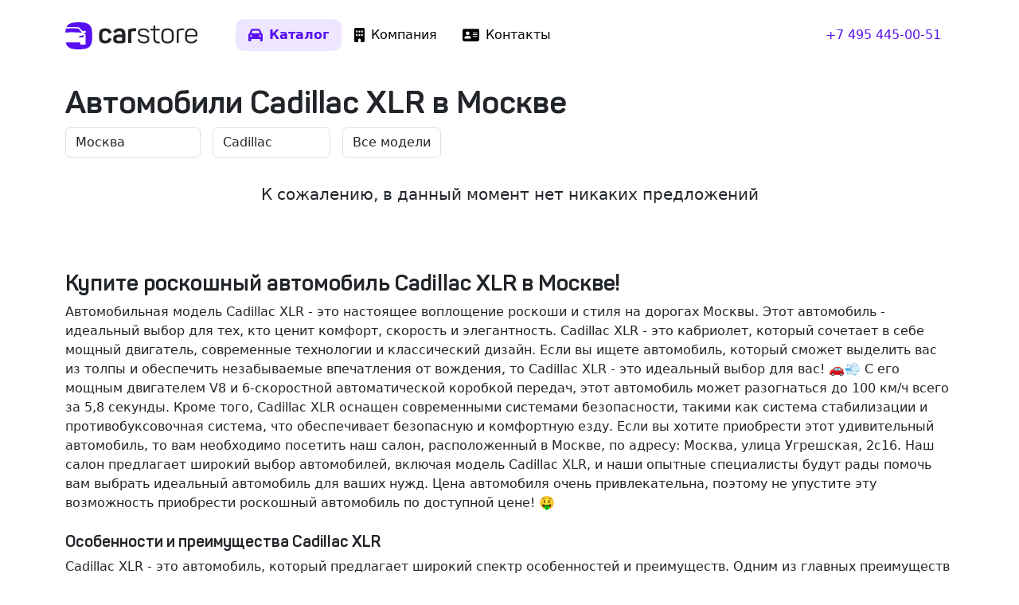

--- FILE ---
content_type: text/html; charset=utf-8
request_url: https://carstore.ru/cars-moscow-cadillac-xlr
body_size: 10420
content:
<!DOCTYPE html>
<html lang="ru">
<head>
	<meta charset="utf-8">
	<title>Купить автомобиль Cadillac XLR в Москве</title>
			<meta name="description" content="Купить автомобиль Cadillac XLR, новые и с пробегом в ассортименте в Москве в наличии и под заказ по отличной цене.">
			<meta name="keywords" content="Cadillac XLR, купить автомобиль Cadillac XLR, автомобили Cadillac XLR в Москве, автомобили Cadillac, авто с пробегом в Москве, машины в Москве, автосалон в Москве, автомобили с пробегом, бу авто, официальный дилер, кроссоверы, внедорожники, дилеры, трейд ин">	<meta name="viewport" content="width=device-width,initial-scale=1">
	<meta property="og:title" content="Купить автомобиль Cadillac XLR в Москве">
	<meta property="og:type" content="website">
	<meta property="og:site_name" content="CarStore.ru">
	<meta property="og:description" content="Купить автомобиль Cadillac XLR, новые и с пробегом в ассортименте в Москве в наличии и под заказ по отличной цене.">
	<meta name="twitter:card" content="summary_large_image">
	<meta property="twitter:domain" content="carstore.ru">
	<meta name="twitter:title" content="Купить автомобиль Cadillac XLR в Москве">
	<meta name="twitter:description" content="Купить автомобиль Cadillac XLR, новые и с пробегом в ассортименте в Москве в наличии и под заказ по отличной цене.">
			<meta property="og:image" content="/android-chrome-512x512.png">
		<link rel="profile" href="http://gmpg.org/xfn/11">
	<link rel="preload" href="/fontfaces/Panton-Regular.woff" as="font" type="font/woff2" crossorigin>
	<link rel="preload" href="/fontfaces/Panton-SemiBold.woff" as="font" type="font/woff2" crossorigin>
	<link rel="preload" href="/fontfaces/Panton-Bold.woff" as="font" type="font/woff2" crossorigin>
		<link rel="canonical" href="https://carstore.ru/cars-moscow-cadillac-xlr">
	<meta property="og:url" content="https://carstore.ru/cars-moscow-cadillac-xlr" />
		<meta name="yandex-verification" content="7d8ee529d26c7909">
		<link rel="stylesheet" type="text/css" media="all" href="/css/carstore.css?1752672691">
			<script src="https://ajax.googleapis.com/ajax/libs/jquery/3.6.3/jquery.min.js"></script>
	</head>
<body class="page-cars">
<div class="container">
	<header class="d-flex flex-wrap justify-content-center py-4 mb-0 mb-md-3">
		<a href="/" class="d-flex align-items-center mb-3 mb-md-0 text-decoration-none">
			<span class="fs-4">
				<svg class="header-logo" xmlns="http://www.w3.org/2000/svg" xml:space="preserve" style="enable-background:new 0 0 205 42" viewBox="0 0 205 42"><path class="sign" d="M10.34 9.35c-4.02 0-7.66.27-9.35.42C.49 11.5.17 13.5 0 15.81c2.91-.13 6.68-.25 10.34-.25 7.54 0 15.54.52 15.54.52L20.7 9.87c-.25-.3-4.82-.52-10.36-.52zM20.82 0C9.9 0 4.33 1.8 1.75 7.64c1.92-.15 5.17-.36 8.6-.36 5.36 0 10.35.51 10.35.51s.48-.03 1.03.52 4.67 5.18 4.67 5.18 3.88-.39 4.66 0c.77.39 1.49 1.62 1.03 2.07-.45.45-2.59 1.04-2.59 1.04s-.64.61 0 1.03 2.08.87 2.08 2.6v13.46c.01.05-.26.95-.9.99-.64.03-5.84.04-6.35.04s-1.04-.35-1.04-1.07V31.1H.69C2.6 39.58 8.09 42 20.82 42c16.8 0 21-4.2 21-21s-4.2-21-21-21zm4.17 23.38c.63-.1 3.17-.46 3.5-.6s.33-.9.35-1.5c.03-.55-.05-1.5-.05-1.5l-6.84 1.86-.82 2.26 3.86-.52z"/><path class="text" d="M52.48 18.09c0-5.63 3.3-8.8 9.88-8.8 4.85 0 8.03 2.23 9.2 5.62.34 1.07.08 1.55-.95 1.93l-1.9.6c-1.02.4-1.5.13-1.88-.9-.73-1.93-2.32-2.88-4.69-2.88-3.13 0-4.68 1.42-4.68 4.21v6.36c0 2.71 1.63 4.21 4.68 4.21 2.37 0 3.96-.99 4.69-2.96.38-1.03.86-1.2 1.89-.86l1.93.56c.99.39 1.29 1.03.9 1.93-1.5 3.83-4.68 5.72-9.58 5.72-6.36 0-9.5-3.18-9.5-8.81v-5.93zm31.45-8.8c-4.38 0-7.35 1.5-8.9 4.46-.47.86-.21 1.5.74 1.93l1.71.73c1 .35 1.2.26 1.85-.64.9-1.38 2.4-2.06 4.51-2.06 3.1 0 4.3 1.46 4.3 4.25v1.2c-2.45-.13-3.83-.21-4.13-.21-7 0-9.75 1.8-9.75 6.92 0 2.36.69 4.12 2.06 5.24 1.38 1.16 3.87 1.72 7.52 1.72 3.44 0 6.02-.4 7.73-1.12 1.2-.52 1.55-.95 1.55-2.45V18.13c0-5.88-3.05-8.85-9.2-8.85zm4.2 18.47c0 .3-.16.47-.47.6-1.03.21-2.44.34-4.3.34-3.13 0-4.03-.94-4.03-2.88 0-1.89 1.03-2.79 4.12-2.79.13 0 1.68.09 4.69.21v4.52zm20.54-18.48c1 0 1.34.3 1.34 1.33v1.9c0 .98-.35 1.32-1.34 1.32h-1.54c-1.6 0-2.97.18-4.08.52-.3.04-.43.21-.43.52v15.98c0 .99-.3 1.33-1.3 1.33h-2.36c-.98 0-1.33-.34-1.33-1.33V13.02c0-1.38.3-1.89 1.68-2.45 2.1-.77 4.77-1.2 7.99-1.29h1.37zm12.46.17c4.47 0 7.4 1.55 8.77 4.69.3.51.17.9-.39 1.11l-1.07.48c-.48.21-.82.08-1.08-.4-.99-2.18-2.62-3.26-6.18-3.26-3.74 0-5.63 1.25-5.63 3.74.17 2.06.81 2.96 2.62 3.44 1.29.34 1.97.43 3.86.6 2.63.21 4.21.6 5.9 1.46 1.67.9 2.48 2.5 2.48 4.9 0 4.12-3 6.57-8.8 6.57-4.82 0-7.9-1.76-9.28-5.33-.22-.51-.09-.85.47-1.03l1.12-.38c.47-.13.81 0 1.03.47.94 2.5 3.13 3.74 6.57 3.74 4.04 0 6.06-1.3 6.06-3.91 0-2.8-1.9-3.48-6.23-3.95-2.2-.22-3.14-.35-4.86-.9-.9-.3-1.59-.65-2.06-1.08-.99-.86-1.76-2.4-1.76-4.51 0-4 2.96-6.45 8.46-6.45zm17.7-4.5c.65 0 .78.2.78.77v4.38h6.22c.52 0 .78.26.78.77V12c0 .51-.26.77-.78.77h-6.22v11.17c0 2.5.42 4.12 1.28 4.9.82.81 2.45 1.2 4.86 1.2.51 0 .77.26.77.82V32c0 .56-.21.77-.77.77-3.35.04-5.67-.51-7-1.8-1.34-1.25-2.02-3.57-2.02-6.96V12.76h-4.09c-.51 0-.77-.25-.77-.77v-1.12c0-.51.26-.77.77-.77h4.09V5.72c0-.52.25-.78.77-.78h1.33zm19.81 4.5c-5.84 0-9.4 2.97-9.4 7.9v7.57c0 4.85 3.56 7.86 9.4 7.86 5.89 0 9.5-2.92 9.5-7.86v-7.56c0-4.94-3.61-7.9-9.5-7.9zm6.57 15.47c0 3.27-2.49 5.24-6.57 5.24-3.95 0-6.53-1.97-6.53-5.24v-7.56c0-3.26 2.53-5.28 6.53-5.28 4.08 0 6.57 2.01 6.57 5.28v7.56zm18.52-15.47c.52 0 .77.26.77.78v1.11c0 .52-.25.78-.77.78h-1.42c-2.15 0-4.04.3-5.67.9-.47.21-.73.56-.73 1.12V31.4c0 .51-.26.77-.77.77h-1.38c-.51 0-.77-.26-.77-.77V13.19c0-1.33.39-1.84 1.63-2.4a23.1 23.1 0 0 1 7.78-1.33h1.33zm11.69 0c-6.2 0-9.5 3.36-9.5 9.07v5.58c0 5.37 3.1 8.68 9.32 8.68 4.43 0 7.48-1.54 9.2-4.64.34-.56.25-.94-.3-1.24l-.9-.48c-.48-.25-.9-.17-1.25.3-1.33 2.37-3.57 3.57-6.75 3.57-4.16 0-6.44-2.15-6.44-5.88v-2.5h14.86c.86 0 1.3-.38 1.3-1.2v-2.36c0-5.37-3.32-8.9-9.55-8.9zm6.65 8.73v1.5H188.8v-1.5c0-3.91 2.32-6.23 6.62-6.23 4.33 0 6.65 2.32 6.65 6.23z"/></svg>
			</span>
		</a>
		<ul class="nav nav-pills nav-main ms-md-5 me-xl-auto">
			<li><a href="/cars" class="nav-link active">
					<svg xmlns="http://www.w3.org/2000/svg" viewBox="0 0 512 512">
						<path d="M135.2 117.4L109.1 192H402.9l-26.1-74.6C372.3 104.6 360.2 96 346.6 96H165.4c-13.6 0-25.7 8.6-30.2 21.4zM39.6 196.8L74.8 96.3C88.3 57.8 124.6 32 165.4 32H346.6c40.8 0 77.1 25.8 90.6 64.3l35.2 100.5c23.2 9.6 39.6 32.5 39.6 59.2V400v48c0 17.7-14.3 32-32 32H448c-17.7 0-32-14.3-32-32V400H96v48c0 17.7-14.3 32-32 32H32c-17.7 0-32-14.3-32-32V400 256c0-26.7 16.4-49.6 39.6-59.2zM128 288a32 32 0 1 0 -64 0 32 32 0 1 0 64 0zm288 32a32 32 0 1 0 0-64 32 32 0 1 0 0 64z"/>
					</svg>
					<span>Каталог</span>
				</a></li>
			<li><a href="/about" class="nav-link">
					<svg xmlns="http://www.w3.org/2000/svg" viewBox="0 0 384 512">
						<path d="M48 0C21.5 0 0 21.5 0 48V464c0 26.5 21.5 48 48 48h96V432c0-26.5 21.5-48 48-48s48 21.5 48 48v80h96c26.5 0 48-21.5 48-48V48c0-26.5-21.5-48-48-48H48zM64 240c0-8.8 7.2-16 16-16h32c8.8 0 16 7.2 16 16v32c0 8.8-7.2 16-16 16H80c-8.8 0-16-7.2-16-16V240zm112-16h32c8.8 0 16 7.2 16 16v32c0 8.8-7.2 16-16 16H176c-8.8 0-16-7.2-16-16V240c0-8.8 7.2-16 16-16zm80 16c0-8.8 7.2-16 16-16h32c8.8 0 16 7.2 16 16v32c0 8.8-7.2 16-16 16H272c-8.8 0-16-7.2-16-16V240zM80 96h32c8.8 0 16 7.2 16 16v32c0 8.8-7.2 16-16 16H80c-8.8 0-16-7.2-16-16V112c0-8.8 7.2-16 16-16zm80 16c0-8.8 7.2-16 16-16h32c8.8 0 16 7.2 16 16v32c0 8.8-7.2 16-16 16H176c-8.8 0-16-7.2-16-16V112zM272 96h32c8.8 0 16 7.2 16 16v32c0 8.8-7.2 16-16 16H272c-8.8 0-16-7.2-16-16V112c0-8.8 7.2-16 16-16z"/>
					</svg>
					<span>Компания</span>
				</a></li>
			<li><a href="/contacts" class="nav-link">
					<svg xmlns="http://www.w3.org/2000/svg" viewBox="0 0 576 512">
						<path d="M64 32C28.7 32 0 60.7 0 96V416c0 35.3 28.7 64 64 64H512c35.3 0 64-28.7 64-64V96c0-35.3-28.7-64-64-64H64zm80 256h64c44.2 0 80 35.8 80 80c0 8.8-7.2 16-16 16H80c-8.8 0-16-7.2-16-16c0-44.2 35.8-80 80-80zm-32-96a64 64 0 1 1 128 0 64 64 0 1 1 -128 0zm256-32H496c8.8 0 16 7.2 16 16s-7.2 16-16 16H368c-8.8 0-16-7.2-16-16s7.2-16 16-16zm0 64H496c8.8 0 16 7.2 16 16s-7.2 16-16 16H368c-8.8 0-16-7.2-16-16s7.2-16 16-16zm0 64H496c8.8 0 16 7.2 16 16s-7.2 16-16 16H368c-8.8 0-16-7.2-16-16s7.2-16 16-16z"/>
					</svg>
					<span>Контакты</span>
				</a></li>
		</ul>
		<ul class="nav nav-pills nav-phone">
										<li><a class="nav-link" href="tel:+74954450051">+7 495 445-00-51</a></li>
					</ul>
	</header>
</div><div class="container">
	<h1>
		Автомобили Cadillac XLR в Москве	</h1>

	<div class="filter">
		<div class="form-horizontal">
			<div class="form-group">
				<select name="city" class="form-control filter-city">
					<option value="">Все города</option>
											<option value="moscow" selected="selected">Москва</option>
											<option value="spb" >Санкт-Петербург</option>
											<option value="arkhangelsk" >Архангельск</option>
									</select>
			</div>
			<div class="form-group">
				<select name="brand" class="form-control filter-brand">
					<option value="">Все бренды</option>
											<option value="audi" >Audi</option>
											<option value="bmw" >BMW</option>
											<option value="cadillac" selected="selected">Cadillac</option>
											<option value="changan" >Changan</option>
											<option value="chery" >Chery</option>
											<option value="chevrolet" >Chevrolet</option>
											<option value="chrysler" >Chrysler</option>
											<option value="citroen" >Citroen</option>
											<option value="cupra" >Cupra</option>
											<option value="dodge" >Dodge</option>
											<option value="dongfeng" >Dongfeng</option>
											<option value="fiat" >FIAT</option>
											<option value="ford" >Ford</option>
											<option value="geely" >Geely</option>
											<option value="genesis" >Genesis</option>
											<option value="haval" >HAVAL</option>
											<option value="honda" >Honda</option>
											<option value="hyundai" >Hyundai</option>
											<option value="infiniti" >Infiniti</option>
											<option value="isuzu" >Isuzu</option>
											<option value="iveco" >Iveco</option>
											<option value="jac" >JAC</option>
											<option value="jaguar" >Jaguar</option>
											<option value="jeep" >Jeep</option>
											<option value="jetta" >Jetta</option>
											<option value="kia" >Kia</option>
											<option value="land_rover" >Land Rover</option>
											<option value="lexus" >Lexus</option>
											<option value="lixiang" >LiXiang</option>
											<option value="mazda" >Mazda</option>
											<option value="mercedes_benz" >Mercedes-Benz</option>
											<option value="mini" >MINI</option>
											<option value="mitsubishi" >Mitsubishi</option>
											<option value="nissan" >Nissan</option>
											<option value="opel" >Opel</option>
											<option value="peugeot" >Peugeot</option>
											<option value="porsche" >Porsche</option>
											<option value="ram" >RAM</option>
											<option value="renault" >Renault</option>
											<option value="skoda" >Skoda</option>
											<option value="subaru" >Subaru</option>
											<option value="suzuki" >Suzuki</option>
											<option value="tank" >Tank</option>
											<option value="tesla" >Tesla</option>
											<option value="toyota" >Toyota</option>
											<option value="volkswagen" >Volkswagen</option>
											<option value="volvo" >Volvo</option>
											<option value="voyah" >Voyah</option>
											<option value="zeekr" >Zeekr</option>
											<option value="ваз_(lada)" >ВАЗ (LADA)</option>
									</select>
			</div>
						<div class="form-group">
				<select name="model" class="form-control filter-model">
					<option value="">Все модели</option>
											<option value="escalade" >Escalade</option>
											<option value="srx" >SRX</option>
									</select>
			</div>
					</div>
	</div>

			<div class="card mb-4 mb-md-5 border-0 text-center">
			<div class="card-body">
				<p class="lead">К сожалению, в данный момент нет никаких предложений</p>
			</div>
		</div>
	
			<div class="carstore-description">
			<h3 class="h3">Купите роскошный автомобиль Cadillac XLR в Москве!</h3>Автомобильная модель Cadillac XLR - это настоящее воплощение роскоши и стиля на дорогах Москвы. Этот автомобиль - идеальный выбор для тех, кто ценит комфорт, скорость и элегантность. Cadillac XLR - это кабриолет, который сочетает в себе мощный двигатель, современные технологии и классический дизайн. Если вы ищете автомобиль, который сможет выделить вас из толпы и обеспечить незабываемые впечатления от вождения, то Cadillac XLR - это идеальный выбор для вас! 🚗💨 С его мощным двигателем V8 и 6-скоростной автоматической коробкой передач, этот автомобиль может разогнаться до 100 км/ч всего за 5,8 секунды. Кроме того, Cadillac XLR оснащен современными системами безопасности, такими как система стабилизации и противобуксовочная система, что обеспечивает безопасную и комфортную езду. Если вы хотите приобрести этот удивительный автомобиль, то вам необходимо посетить наш салон, расположенный в Москве, по адресу: Москва, улица Угрешская, 2с16. Наш салон предлагает широкий выбор автомобилей, включая модель Cadillac XLR, и наши опытные специалисты будут рады помочь вам выбрать идеальный автомобиль для ваших нужд. <b>Цена автомобиля</b> очень привлекательна, поэтому не упустите эту возможность приобрести роскошный автомобиль по доступной цене! 🤑<br /><br /><h4 class="h5">Особенности и преимущества Cadillac XLR</h4>Cadillac XLR - это автомобиль, который предлагает широкий спектр особенностей и преимуществ. Одним из главных преимуществ этого автомобиля является его мощный двигатель, который обеспечивает быструю и комфортную езду. Кроме того, Cadillac XLR оснащен современными системами безопасности, такими как система стабилизации и противобуксовочная система, что обеспечивает безопасную и комфортную езду. Автомобиль также оснащен роскошным интерьером, который включает в себя кожаные сиденья, деревянные украшения и современную систему развлечений. Если вы ищете автомобиль, который сможет обеспечить вам комфорт, скорость и элегантность, то Cadillac XLR - это идеальный выбор для вас! 🚗💼 Кроме того, наш салон предлагает широкий спектр услуг, включая техническое обслуживание и ремонт автомобилей, что позволит вам поддерживать ваш автомобиль в идеальном состоянии. Наш салон также предлагает различные варианты финансирования, что позволит вам приобрести автомобиль, даже если у вас нет достаточного количества средств. Итак, если вы хотите приобрести роскошный автомобиль Cadillac XLR, то не упустите эту возможность и посетите наш салон в Москве! 📍<br /><br /><h4 class="h5">Почему стоит покупать у нас?</h4>Наш салон - это идеальное место для покупки автомобиля, так как мы предлагаем широкий выбор автомобилей, включая модель Cadillac XLR, и наши опытные специалисты будут рады помочь вам выбрать идеальный автомобиль для ваших нужд. Кроме того, наш салон предлагает различные варианты финансирования, что позволит вам приобрести автомобиль, даже если у вас нет достаточного количества средств. Мы также предлагаем широкий спектр услуг, включая техническое обслуживание и ремонт автомобилей, что позволит вам поддерживать ваш автомобиль в идеальном состоянии. Если вы хотите приобрести роскошный автомобиль Cadillac XLR, то не упустите эту возможность и посетите наш салон в Москве, по адресу: Москва, улица Угрешская, 2с16. Мы будем рады видеть вас и помочь вам выбрать идеальный автомобиль для ваших нужд! 🚗💕 Наш салон работает ежедневно, и наши специалисты всегда готовы ответить на любые ваши вопросы и помочь вам найти идеальный автомобиль. Итак, не упустите эту возможность и посетите наш салон сегодня же! 📅		</div>
	
	</div>
<script>
	function refreshCatalog() {
		var city = $('.filter-city').val();
		var brand = $('.filter-brand').val();
		var href = '/cars-' + city + '-' + brand;
		if ($('.filter-model').length) {
			var model = $('.filter-model').val();
			href = href + '-' + model;
		}
		location.href = href;
	}

	$(document).ready(function () {
		$('.filter-city').change(function () {
			refreshCatalog();
		});
		$('.filter-brand').change(function () {
			refreshCatalog();
		});
		if ($('.filter-model').length) {
			$('.filter-model').change(function () {
				refreshCatalog();
			});
		}
	});
</script><footer class="footer py-4 py-md-5 mt-5 bg-body-tertiary">
	<div class="container">
		<div class="row">
			<div class="col-lg-6 mb-3">
				<a class="align-items-center mb-2 link-dark text-decoration-none" href="/">
					<svg xmlns="http://www.w3.org/2000/svg" width="157" height="32" class="d-block mb-2" xml:space="preserve" viewBox="0 0 204.95 42"><path fill="#555" d="M52.48 18.09c0-5.63 3.3-8.8 9.88-8.8 4.85 0 8.03 2.23 9.2 5.62.34 1.07.08 1.55-.95 1.93l-1.9.6c-1.02.4-1.5.13-1.88-.9-.73-1.93-2.32-2.88-4.69-2.88-3.13 0-4.68 1.42-4.68 4.21v6.36c0 2.71 1.63 4.21 4.68 4.21 2.37 0 3.96-.99 4.69-2.96.38-1.03.86-1.2 1.89-.86l1.93.56c.99.39 1.29 1.03.9 1.93-1.5 3.83-4.68 5.72-9.58 5.72-6.36 0-9.5-3.18-9.5-8.81v-5.93zm31.45-8.8c6.14 0 9.2 2.96 9.2 8.84v11.13c0 1.5-.35 1.93-1.56 2.45-1.71.73-4.3 1.11-7.73 1.11-3.65 0-6.14-.55-7.52-1.71-1.37-1.12-2.06-2.88-2.06-5.25 0-5.1 2.75-6.91 9.75-6.91.3 0 1.68.08 4.13.21v-1.2c0-2.8-1.2-4.25-4.3-4.25-2.1 0-3.6.68-4.51 2.06-.64.9-.86.99-1.85.64l-1.72-.73c-.94-.43-1.2-1.07-.73-1.93 1.55-2.96 4.51-4.47 8.9-4.47zm4.2 13.96c-3-.13-4.55-.22-4.68-.22-3.09 0-4.12.9-4.12 2.8 0 1.92.9 2.87 4.04 2.87 1.84 0 3.26-.13 4.3-.34.3-.13.47-.3.47-.6v-4.52zm20.54-13.97c1 0 1.34.3 1.34 1.33v1.9c0 .98-.35 1.32-1.34 1.32h-1.54c-1.6 0-2.97.18-4.08.52-.3.04-.43.21-.43.52v15.98c0 .99-.3 1.33-1.3 1.33h-2.36c-.98 0-1.33-.34-1.33-1.33V13.02c0-1.38.3-1.89 1.68-2.45 2.1-.77 4.77-1.2 7.99-1.29h1.37zm12.46.17c4.47 0 7.4 1.55 8.77 4.69.3.51.17.9-.39 1.11l-1.07.48c-.48.21-.82.08-1.08-.4-.99-2.18-2.62-3.26-6.18-3.26-3.74 0-5.63 1.25-5.63 3.74.17 2.06.81 2.96 2.62 3.44 1.29.34 1.97.43 3.86.6 2.63.21 4.21.6 5.9 1.46 1.67.9 2.48 2.5 2.48 4.9 0 4.12-3 6.57-8.8 6.57-4.82 0-7.9-1.76-9.28-5.33-.22-.51-.09-.85.47-1.03l1.12-.38c.47-.13.81 0 1.03.47.94 2.5 3.13 3.74 6.57 3.74 4.04 0 6.06-1.3 6.06-3.91 0-2.8-1.9-3.48-6.23-3.95-2.2-.22-3.14-.35-4.86-.9-.9-.3-1.59-.65-2.06-1.08-.99-.86-1.76-2.4-1.76-4.51 0-4 2.96-6.45 8.46-6.45zm17.7-4.5c.65 0 .78.2.78.77v4.38h6.22c.52 0 .78.26.78.77V12c0 .51-.26.77-.78.77h-6.22v11.17c0 2.5.42 4.12 1.28 4.9.82.81 2.45 1.2 4.86 1.2.51 0 .77.26.77.82V32c0 .56-.21.77-.77.77-3.35.04-5.67-.51-7-1.8-1.34-1.25-2.02-3.57-2.02-6.96V12.76h-4.09c-.51 0-.77-.25-.77-.77v-1.12c0-.51.26-.77.77-.77h4.09V5.72c0-.52.25-.78.77-.78h1.33zm10.4 12.4c0-4.93 3.57-7.9 9.41-7.9 5.89 0 9.5 2.97 9.5 7.9v7.57c0 4.94-3.61 7.86-9.5 7.86-5.84 0-9.4-3-9.4-7.86v-7.56zm15.98 0c0-3.26-2.49-5.28-6.57-5.28-4 0-6.53 2.02-6.53 5.29v7.56c0 3.26 2.58 5.24 6.53 5.24 4.08 0 6.57-1.98 6.57-5.24v-7.56zm18.52-7.9c.51 0 .77.26.77.78v1.11c0 .52-.26.78-.77.78h-1.42c-2.15 0-4.04.3-5.67.9-.47.21-.73.56-.73 1.12V31.4c0 .51-.26.77-.77.77h-1.38c-.51 0-.77-.26-.77-.77V13.19c0-1.33.39-1.84 1.63-2.4a23.1 23.1 0 0 1 7.78-1.33h1.33zm2.19 9.07c0-5.72 3.3-9.07 9.5-9.07 6.22 0 9.53 3.53 9.53 8.9v2.36c0 .82-.43 1.2-1.29 1.2H188.8v2.5c0 3.73 2.28 5.88 6.44 5.88 3.18 0 5.42-1.2 6.75-3.56.34-.48.77-.56 1.24-.3l.9.47c.56.3.65.68.3 1.24-1.71 3.1-4.76 4.64-9.19 4.64-6.23 0-9.32-3.3-9.32-8.68v-5.58zm16.15-.35c0-3.9-2.32-6.22-6.65-6.22-4.3 0-6.62 2.32-6.62 6.22v1.5h13.27v-1.5zM10.34 9.35c-4.02 0-7.66.27-9.35.42C.49 11.5.17 13.5 0 15.81c2.91-.13 6.68-.25 10.34-.25 7.54 0 15.54.52 15.54.52L20.7 9.87c-.25-.3-4.82-.52-10.36-.52zM20.82 0C9.9 0 4.33 1.8 1.75 7.64c1.92-.15 5.17-.36 8.6-.36 5.36 0 10.35.51 10.35.51s.48-.03 1.03.52 4.67 5.18 4.67 5.18 3.88-.39 4.66 0c.77.39 1.49 1.62 1.03 2.07-.45.45-2.59 1.04-2.59 1.04s-.64.61 0 1.03c.65.43 2.08.87 2.08 2.6v13.46c.01.05-.26.95-.9.99-.64.03-5.84.04-6.35.04-.52 0-1.04-.35-1.04-1.07V31.1H.69C2.6 39.58 8.09 42 20.82 42c16.8 0 21-4.2 21-21s-4.2-21-21-21zm4.17 23.38c.63-.1 3.17-.46 3.5-.6.34-.14.32-.9.35-1.5.03-.55-.05-1.5-.05-1.5l-6.84 1.86-.82 2.26s3.23-.43 3.86-.53z"/></svg>	
				</a>
				<p class="text-body-tertiary small mt-3 mb-2">©️ 2016–2026, ООО «Карстор»</p>
				<p class="text-body-tertiary small mb-0">Вся представленная на сайте информация, касающаяся автомобилей и сервисного обслуживания, носит информационный характер и не является публичной офертой.</p>
			</div>
			<div class="col-6 col-lg-2 mb-3">
				<h5><a href="/cars">Автомобили</a></h5>
				<ul class="list-unstyled">
											<li class="mb-2"><a href="/cars-moscow">Москва</a></li>
											<li class="mb-2"><a href="/cars-spb">Санкт-Петербург</a></li>
											<li class="mb-2"><a href="/cars-arkhangelsk">Архангельск</a></li>
									</ul>
			</div>
			<div class="col-6 col-lg-2 mb-3">
				<h5>Услуги</h5>
				<ul class="list-unstyled">
					<li class="mb-2"><a href="/buy">Оценка и выкуп</a></li>
				</ul>
			</div>
			<div class="col-6 col-lg-2 mb-3">
				<h5><a href="/about">Компания</a></h5>
				<ul class="list-unstyled">
					<li class="mb-2"><a href="/about">О компании</a></li>
					<li class="mb-2"><a href="/about-clients">Наши клиенты</a></li>
					<li class="mb-2"><a href="/contacts">Контакты</a></li>
					<li class="mb-2"><a href="/news">Новости</a></li>
				</ul>
			</div>
		</div>
	</div>
	<div class="container">
		<div class="social">
			<a class="avito" href="https://www.avito.ru/brands/i126475538">
				<svg xmlns="http://www.w3.org/2000/svg" xml:space="preserve" viewBox="0 0 29.7 27.5"><circle cx="10.6" cy="5.22" r="3.33" fill="#965EEB"/>
					<circle cx="22.25" cy="7.24" r="7.24" fill="#0AF"/>
					<circle cx="8.9" cy="18.6" r="8.9" fill="#04E061"/>
					<circle cx="24.32" cy="21" r="5.38" fill="#FF4053"/></svg>
			</a>
			<a class="autoru" href="https://auto.ru/reseller/WiE-y9sF7YY-_neifxQC_A/all/">
				<svg xmlns="http://www.w3.org/2000/svg" xml:space="preserve" viewBox="0 0 22 22"><g fill="#E60000">
						<circle cx="6.8" cy="13.33" r=".73"/>
						<path d="M15.29 12.6c-.41 0-.73.32-.73.73s.33.73.73.73.73-.32.73-.73a.74.74 0 0 0-.73-.73z"/>
						<path d="M20.45 1.55C18.91 0 16.42 0 11.44 0h-.88C5.58 0 3.09 0 1.55 1.55 0 3.09 0 5.58 0 10.56v.88c0 4.98 0 7.47 1.55 9.01C3.09 22 5.58 22 10.56 22h.88c4.98 0 7.47 0 9.01-1.55C22 18.91 22 16.42 22 11.44v-.88c0-4.98 0-7.47-1.55-9.01zm-.73 10.78c0 .92-.73 1.67-1.68 1.67h-.76c-.27.83-1.07 1.47-2 1.47-.93 0-1.73-.64-2-1.47H8.8c-.27.83-1.07 1.47-2 1.47s-1.73-.64-2-1.47h-.76c-.97 0-1.75-.77-1.75-1.67v-1.29c0-.72.4-1.66.94-2.2l1.44-1.41c.51-.5 1.45-.9 2.2-.9h4.59c.73 0 1.68.35 2.22.8l1.28 1.06c.32.27 1 .56 1.41.61l1.77.22c.9.11 1.6.91 1.58 1.83v1.28z"/>
						<path d="m18.02 10.57-1.79-.23c-.69-.09-1.6-.5-2.13-.93l-1.28-1.06c-.3-.25-.93-.5-1.34-.5H6.9c-.38 0-.99.27-1.24.52L4.21 9.81c-.27.27-.55.86-.55 1.21v1.28c0 .14.23.22.41.22h.8c.3-.72 1.07-1.36 1.96-1.36s1.66.63 1.96 1.36h4.55c.3-.72 1.07-1.36 1.96-1.36s1.66.63 1.96 1.36h.8c.11 0 .33-.01.33-.22h.03v-1.28c.01-.2-.2-.43-.4-.45z"/>
					</g></svg>
			</a>
			<a class="telegram" href="https://t.me/carstore_ru">
				<svg xmlns="http://www.w3.org/2000/svg" viewBox="0 0 22 22" style="enable-background:new 0 0 22 22" xml:space="preserve"><linearGradient id="tg2" gradientUnits="userSpaceOnUse" x1="-707.281" y1="39.6759" x2="-707.281" y2="39.6541" gradientTransform="matrix(1000 0 0 -1000 707292 39675.9141)">
						<stop offset="0" style="stop-color:#2aabee"/>
						<stop offset="1" style="stop-color:#229ed9"/>
					</linearGradient>
					<circle style="fill-rule:evenodd;clip-rule:evenodd;fill:url(#tg2)" cx="11" cy="11" r="11"/>
					<path d="M5 10.9c3.2-1.4 5.3-2.3 6.4-2.8 3.1-1.3 3.7-1.5 4.1-1.5.1 0 .3 0 .4.1.1.1.2.3.2.3v.4c-.2 1.7-.9 6-1.2 7.9-.2.8-.5 1.1-.8 1.1-.6.1-1.1-.4-1.7-.8-1-.6-1.5-1-2.5-1.6-1.1-.7-.4-1.1.2-1.8.2-.2 3-2.7 3-3 0 0 0-.1-.1-.2s-.2 0-.2 0c-.1 0-1.6 1-4.6 3.1-.4.3-.8.4-1.2.4-.4 0-1.1-.2-1.7-.4-.7-.2-1.2-.3-1.2-.7.1-.1.4-.3.9-.5z" style="fill-rule:evenodd;clip-rule:evenodd;fill:#fff"/></svg>
			</a>
			<a class="vk" href="https://vk.com/carstore_ru">
				<svg xmlns="http://www.w3.org/2000/svg" xml:space="preserve" viewBox="0 0 22 22"><path fill="#07F" d="M20.45 1.55C18.91 0 16.42 0 11.44 0h-.88C5.58 0 3.09 0 1.55 1.55 0 3.09 0 5.58 0 10.56v.88c0 4.98 0 7.47 1.55 9.01C3.09 22 5.58 22 10.56 22h.88c4.98 0 7.47 0 9.01-1.55C22 18.91 22 16.42 22 11.44v-.88c0-4.98 0-7.47-1.55-9.01z"/>
					<path fill="#FFF" d="M15.78 15.85a4.52 4.52 0 0 0-3.79-3.27v3.27h-.28c-5.01 0-7.87-3.44-7.99-9.16h2.51c.08 4.2 1.93 5.98 3.4 6.34V6.69H12v3.62c1.45-.16 2.97-1.81 3.48-3.62h2.37a6.96 6.96 0 0 1-3.22 4.57 7.27 7.27 0 0 1 3.77 4.59h-2.62z"/></svg>
			</a>
					</div>
	</div>
</footer>
	<script src="/js/carstore.min.js?1752672691"></script>
<!-- Yandex.Metrika counter -->
<script>
	(function (m, e, t, r, i, k, a) {
		m[i] = m[i] || function () {
			(m[i].a = m[i].a || []).push(arguments)
		};
		m[i].l = 1 * new Date();
		for (var j = 0; j < document.scripts.length; j++) {
			if (document.scripts[j].src === r) {
				return;
			}
		}
		k = e.createElement(t), a = e.getElementsByTagName(t)[0], k.async = 1, k.src = r, a.parentNode.insertBefore(k, a)
	})
	(window, document, "script", "https://mc.yandex.ru/metrika/tag.js", "ym");

	ym(93528155, "init", {
		clickmap: true,
		trackLinks: true,
		accurateTrackBounce: true
	});
</script>
<noscript>
	<div><img src="https://mc.yandex.ru/watch/93528155" style="position:absolute; left:-9999px;" alt=""></div>
</noscript>
<!-- /Yandex.Metrika counter -->
</body>
</html><script type="application/ld+json">{"@context":"http:\/\/schema.org","@type":"Organization","name":"Carstore","legalName":"\u041e\u041e\u041e \u041a\u0430\u0440\u0441\u0442\u043e\u0440","url":"https:\/\/carstore.ru","logo":"https:\/\/carstore.ru\/i\/carstore-logo-big.png","foundingDate":"2016","founders":[{"0":[],"@type":"Person","name":"\u0413\u043e\u0441\u043f\u043e\u0434\u0430\u0440\u0438\u043a \u0410\u043d\u0434\u0440\u0435\u0439 \u041c\u0438\u0445\u0430\u0439\u043b\u043e\u0432\u0438\u0447"},{"0":[],"@type":"Person","name":"\u0421\u0442\u043e\u0436\u0430\u0440\u043e\u0432 \u0424\u0435\u0434\u043e\u0440 \u0412\u043b\u0430\u0434\u0438\u043c\u0438\u0440\u043e\u0432\u0438\u0447","1":[]},{"0":[],"@type":"Person","name":"\u0410\u0441\u0442\u0430\u0448\u043a\u0438\u043d \u0410\u043d\u0442\u043e\u043d \u0421\u0435\u0440\u0433\u0435\u0435\u0432\u0438\u0447","1":[],"2":[]},{"0":[],"@type":"Person","name":"\u041a\u043e\u0441\u0438\u043a \u0418\u043b\u044c\u044f \u0410\u043b\u0435\u043a\u0441\u0430\u043d\u0434\u0440\u043e\u0432\u0438\u0447","1":[],"2":[],"3":[]},{"0":[],"@type":"Person","name":"\u0421\u0430\u0432\u043a\u0438\u043d \u0410\u043d\u0442\u043e\u043d \u0410\u043d\u0434\u0440\u0435\u0435\u0432\u0438\u0447","1":[],"2":[],"3":[],"4":[]}],"contactPoint":{"@type":"ContactPoint","telephone":"+7 495 445-00-51","contactType":"Sales"},"sameAs":["https:\/\/vk.com\/carstore_ru","https:\/\/www.avito.ru\/user\/f947056b787d2b7fcd62eb0a310a6119\/profile?id=2640765797","https:\/\/auto.ru\/reseller\/WiE-y9sF7YY-_neifxQC_A\/all\/","https:\/\/t.me\/carstore_ru","https:\/\/www.instagram.com\/carstore.ru"]}</script>
<!-- SBR 4 ms --><!-- Lib 1 ms --><!-- FullPage 16 ms -->
